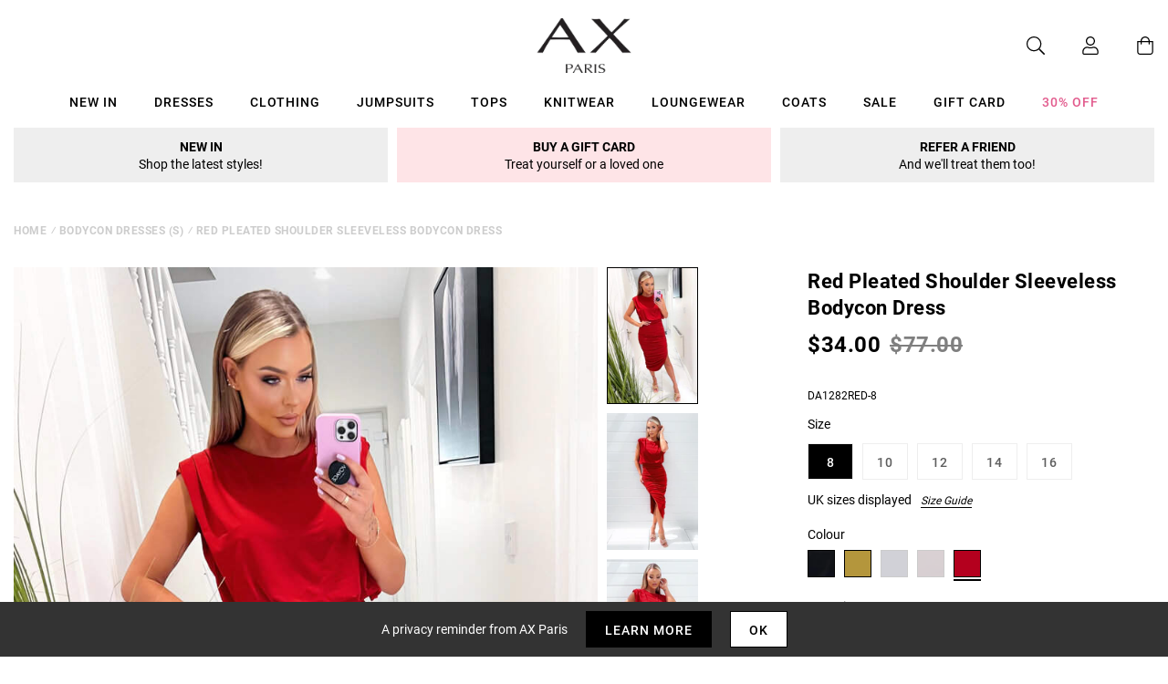

--- FILE ---
content_type: text/javascript; charset=utf-8
request_url: https://us.axparis.com/products/red-pleated-shoulder-sleeveless-bodycon-dress.js
body_size: 898
content:
{"id":7551015911585,"title":"Red Pleated Shoulder Sleeveless Bodycon Dress","handle":"red-pleated-shoulder-sleeveless-bodycon-dress","description":"Look and feel gorgeous in our Red Pleated Shoulder Sleeveless Bodycon\u003cbr\u003e\nDress. Featuring pleated shoulders, baggy top and a ruched skirt. \u003cbr\u003e\nStyle with strappy heels and minimal jewellery to complete the look.\u003cbr\u003e\n\u003cbr\u003e\nModel wears: UK 8\/ EU 36\/ US 4\u003cbr\u003e\nModel's height: 175cm\/ 5'9\"\u003cbr\u003e\nApprox length from centre back to hem: 125cm \u003cbr\u003e\nFabric composition: 95% Polyester 5% Elastane\u003cbr\u003e\nColour: RED\u003cbr\u003e\n","published_at":"2022-09-27T16:15:19+01:00","created_at":"2022-09-27T16:15:19+01:00","vendor":"AX Paris","type":"Garment","tags":["agegroup_adult","always_show","bodycon dresses","clothing","colour: black-pleated-shoulder-sleeveless-bodycon-dress","colour: lime-pleated-shoulder-sleeveless-bodycon-dress","colour: navy-pleated-shoulder-sleeveless-bodycon-dress","colour: plum-pleated-shoulder-sleeveless-bodycon-dress","colour: red-pleated-shoulder-sleeveless-bodycon-dress","dresses","evening dresses","gender_female","midi dresses","not-backinstock","sale"],"price":3400,"price_min":3400,"price_max":3400,"available":true,"price_varies":false,"compare_at_price":7700,"compare_at_price_min":7700,"compare_at_price_max":7700,"compare_at_price_varies":false,"variants":[{"id":42561867317409,"title":"8","option1":"8","option2":null,"option3":null,"sku":"DA1282RED-8","requires_shipping":true,"taxable":true,"featured_image":null,"available":true,"name":"Red Pleated Shoulder Sleeveless Bodycon Dress - 8","public_title":"8","options":["8"],"price":3400,"weight":0,"compare_at_price":7700,"inventory_management":"shopify","barcode":null,"quantity_rule":{"min":1,"max":null,"increment":1},"quantity_price_breaks":[],"requires_selling_plan":false,"selling_plan_allocations":[]},{"id":42561867350177,"title":"10","option1":"10","option2":null,"option3":null,"sku":"DA1282RED-10","requires_shipping":true,"taxable":true,"featured_image":null,"available":false,"name":"Red Pleated Shoulder Sleeveless Bodycon Dress - 10","public_title":"10","options":["10"],"price":3400,"weight":0,"compare_at_price":7700,"inventory_management":"shopify","barcode":null,"quantity_rule":{"min":1,"max":null,"increment":1},"quantity_price_breaks":[],"requires_selling_plan":false,"selling_plan_allocations":[]},{"id":42561867382945,"title":"12","option1":"12","option2":null,"option3":null,"sku":"DA1282RED-12","requires_shipping":true,"taxable":true,"featured_image":null,"available":false,"name":"Red Pleated Shoulder Sleeveless Bodycon Dress - 12","public_title":"12","options":["12"],"price":3400,"weight":0,"compare_at_price":7700,"inventory_management":"shopify","barcode":null,"quantity_rule":{"min":1,"max":null,"increment":1},"quantity_price_breaks":[],"requires_selling_plan":false,"selling_plan_allocations":[]},{"id":42561867415713,"title":"14","option1":"14","option2":null,"option3":null,"sku":"DA1282RED-14","requires_shipping":true,"taxable":true,"featured_image":null,"available":false,"name":"Red Pleated Shoulder Sleeveless Bodycon Dress - 14","public_title":"14","options":["14"],"price":3400,"weight":0,"compare_at_price":7700,"inventory_management":"shopify","barcode":null,"quantity_rule":{"min":1,"max":null,"increment":1},"quantity_price_breaks":[],"requires_selling_plan":false,"selling_plan_allocations":[]},{"id":42561867448481,"title":"16","option1":"16","option2":null,"option3":null,"sku":"DA1282RED-16","requires_shipping":true,"taxable":true,"featured_image":null,"available":false,"name":"Red Pleated Shoulder Sleeveless Bodycon Dress - 16","public_title":"16","options":["16"],"price":3400,"weight":0,"compare_at_price":7700,"inventory_management":"shopify","barcode":null,"quantity_rule":{"min":1,"max":null,"increment":1},"quantity_price_breaks":[],"requires_selling_plan":false,"selling_plan_allocations":[]}],"images":["\/\/cdn.shopify.com\/s\/files\/1\/0517\/2638\/5313\/files\/1664291591_Red-Pleated-Shoulder-Sleeveless-Bodycon-Dress-1.jpg?v=1739367696","\/\/cdn.shopify.com\/s\/files\/1\/0517\/2638\/5313\/files\/1664291605_Red-Pleated-Shoulder-Sleeveless-Bodycon-Dress-2.jpg?v=1739367696","\/\/cdn.shopify.com\/s\/files\/1\/0517\/2638\/5313\/files\/1664291618_Red-Pleated-Shoulder-Sleeveless-Bodycon-Dress-3.jpg?v=1739367696","\/\/cdn.shopify.com\/s\/files\/1\/0517\/2638\/5313\/files\/1664291632_Red-Pleated-Shoulder-Sleeveless-Bodycon-Dress-4.jpg?v=1739367696","\/\/cdn.shopify.com\/s\/files\/1\/0517\/2638\/5313\/files\/52069.png?v=1739367696"],"featured_image":"\/\/cdn.shopify.com\/s\/files\/1\/0517\/2638\/5313\/files\/1664291591_Red-Pleated-Shoulder-Sleeveless-Bodycon-Dress-1.jpg?v=1739367696","options":[{"name":"Title","position":1,"values":["8","10","12","14","16"]}],"url":"\/products\/red-pleated-shoulder-sleeveless-bodycon-dress","media":[{"alt":null,"id":51586268856685,"position":1,"preview_image":{"aspect_ratio":0.667,"height":1200,"width":800,"src":"https:\/\/cdn.shopify.com\/s\/files\/1\/0517\/2638\/5313\/files\/1664291591_Red-Pleated-Shoulder-Sleeveless-Bodycon-Dress-1.jpg?v=1739367696"},"aspect_ratio":0.667,"height":1200,"media_type":"image","src":"https:\/\/cdn.shopify.com\/s\/files\/1\/0517\/2638\/5313\/files\/1664291591_Red-Pleated-Shoulder-Sleeveless-Bodycon-Dress-1.jpg?v=1739367696","width":800},{"alt":null,"id":51586268889453,"position":2,"preview_image":{"aspect_ratio":0.667,"height":1200,"width":800,"src":"https:\/\/cdn.shopify.com\/s\/files\/1\/0517\/2638\/5313\/files\/1664291605_Red-Pleated-Shoulder-Sleeveless-Bodycon-Dress-2.jpg?v=1739367696"},"aspect_ratio":0.667,"height":1200,"media_type":"image","src":"https:\/\/cdn.shopify.com\/s\/files\/1\/0517\/2638\/5313\/files\/1664291605_Red-Pleated-Shoulder-Sleeveless-Bodycon-Dress-2.jpg?v=1739367696","width":800},{"alt":null,"id":51586268922221,"position":3,"preview_image":{"aspect_ratio":0.667,"height":1200,"width":800,"src":"https:\/\/cdn.shopify.com\/s\/files\/1\/0517\/2638\/5313\/files\/1664291618_Red-Pleated-Shoulder-Sleeveless-Bodycon-Dress-3.jpg?v=1739367696"},"aspect_ratio":0.667,"height":1200,"media_type":"image","src":"https:\/\/cdn.shopify.com\/s\/files\/1\/0517\/2638\/5313\/files\/1664291618_Red-Pleated-Shoulder-Sleeveless-Bodycon-Dress-3.jpg?v=1739367696","width":800},{"alt":null,"id":51586268954989,"position":4,"preview_image":{"aspect_ratio":0.667,"height":1200,"width":800,"src":"https:\/\/cdn.shopify.com\/s\/files\/1\/0517\/2638\/5313\/files\/1664291632_Red-Pleated-Shoulder-Sleeveless-Bodycon-Dress-4.jpg?v=1739367696"},"aspect_ratio":0.667,"height":1200,"media_type":"image","src":"https:\/\/cdn.shopify.com\/s\/files\/1\/0517\/2638\/5313\/files\/1664291632_Red-Pleated-Shoulder-Sleeveless-Bodycon-Dress-4.jpg?v=1739367696","width":800},{"alt":null,"id":51586268987757,"position":5,"preview_image":{"aspect_ratio":1.0,"height":30,"width":30,"src":"https:\/\/cdn.shopify.com\/s\/files\/1\/0517\/2638\/5313\/files\/52069.png?v=1739367696"},"aspect_ratio":1.0,"height":30,"media_type":"image","src":"https:\/\/cdn.shopify.com\/s\/files\/1\/0517\/2638\/5313\/files\/52069.png?v=1739367696","width":30}],"requires_selling_plan":false,"selling_plan_groups":[]}